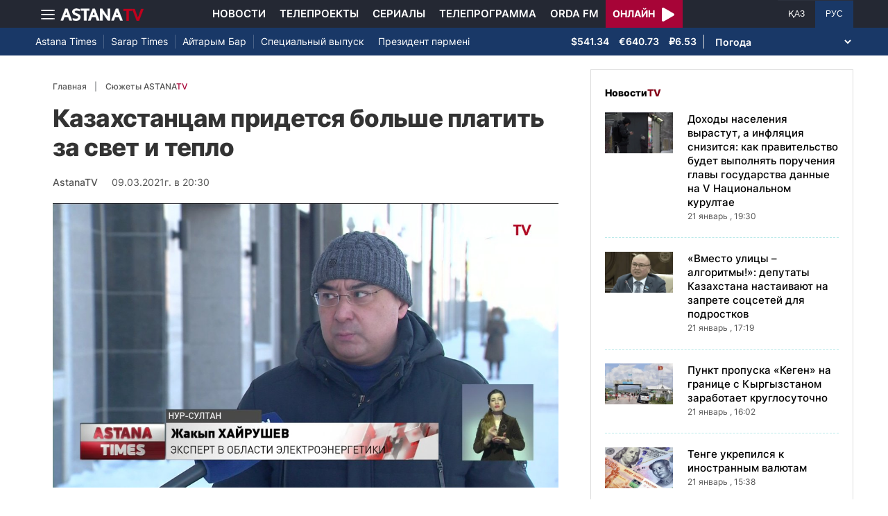

--- FILE ---
content_type: text/html; charset=UTF-8
request_url: https://astanatv.kz/ru/news/59993/
body_size: 10460
content:
<!DOCTYPE html>
<html lang="ru" class="no-js" >
<head >
    <meta charset="utf-8">
    <meta name="viewport" content="width=device-width, initial-scale=1, shrink-to-fit=no">
    <meta name="robots" content="follow, index, max-snippet:-1, max-video-preview:-1, max-image-preview:large" />
<meta property="og:type" content="website" />
<meta charset="UTF-8" />


    <title>Казахстанцам придется больше платить за свет и тепло</title>
    <meta name="description" content="Казахстанцам придется больше платить за свет и тепло. Минэнерго предлагает поднять тарифы за электричество. В среднем стоимость одного киловатта может вырасти до 4 тенге. В ведомстве пояснили, это должно покрыть подорожавшие запчасти, уголь и транспортировку. Кроме того, на предприятиях участились аварии, снизилось качество электроснабжения потребителей, вырос риск энергозависимости от соседних стран. В сентябре 37 из 45 энергопроизводящих организаций подали заявку на корректировку тарифов. Жакып ХАЙРУШЕВ, ЭКСПЕРТ В ОБЛАСТИ ЭЛЕКТРОЭНЕРГЕТИКИ:В плане анализа отдельно взятой электростанции у каждой своя себестоимость. У каждой разные виды топлива. Поэтому после последнего повышения с 1 июля прошлого года эти цифры достаточно близки к реальности. Естественно поднятие тарифов для поставщиков энергии затронет и простых потребителей. Суммы в квитанциях увеличатся в большую сторону. А вот по каким именно тарифам придется платить населению решать будет Министерство нацэкономики. Пока сам проект приказа на стадии обсуждения. Оно продлится до 25 марта.А. Бржанова">
                <meta name="keywords" content="тарифы, повышение"/>
        <meta name="news_keywords" content="тарифы, повышение"/>
    
    <meta name="robots" content="follow, index, max-snippet:-1, max-video-preview:-1, max-image-preview:large"/>

    <meta property="og:site_name" content="Телеканал «Астана»"/>
    <meta property="og:type" content="article">
    <meta property="og:title"
          content="Казахстанцам придется больше платить за свет и тепло"/>
    <meta property="og:url" content="https://astanatv.kz/ru/news/59993/"/>
    <meta property="og:description"
          content="Казахстанцам придется больше платить за свет и тепло. Минэнерго предлагает поднять тарифы за электричество. В среднем стоимость одного киловатта может вырасти до 4 тенге. В ведомстве пояснили, это должно покрыть подорожавшие запчасти, уголь и транспортировку. Кроме того, на предприятиях участились аварии, снизилось качество электроснабжения потребителей, вырос риск энергозависимости от соседних стран. В сентябре 37 из 45 энергопроизводящих организаций подали заявку на корректировку тарифов. Жакып ХАЙРУШЕВ, ЭКСПЕРТ В ОБЛАСТИ ЭЛЕКТРОЭНЕРГЕТИКИ:В плане анализа отдельно взятой электростанции у каждой своя себестоимость. У каждой разные виды топлива. Поэтому после последнего повышения с 1 июля прошлого года эти цифры достаточно близки к реальности. Естественно поднятие тарифов для поставщиков энергии затронет и простых потребителей. Суммы в квитанциях увеличатся в большую сторону. А вот по каким именно тарифам придется платить населению решать будет Министерство нацэкономики. Пока сам проект приказа на стадии обсуждения. Оно продлится до 25 марта.А. Бржанова"/>
    <meta property="og:locale" content="ru_RU"/>
    <meta property="og:image"
          content="https://astanatv.kz/cache/imagine/1200/uploads/article/2021/3/9/1615301507282.jpg"/>
    <meta property="og:image:alt" content="Казахстанцам придется больше платить за свет и тепло"/>
    <meta property="og:image:secure_url"
          content="https://astanatv.kz/cache/imagine/1200/uploads/article/2021/3/9/1615301507282.jpg"/>
    <meta property="og:image:width" content="1200"/>
    <meta property="og:image:height" content="600"/>
    <meta property="og:image:type" content="image/jpeg"/>
    <meta property="og:updated_time" content="2021-03-09T20:30:00+00:00"/>

            <meta property="article:tag" content="тарифы, повышение"/>
    
    <meta property="article:section" content="Новости"/>
    <meta property="article:published_time" content="2021-03-09T20:30:00+00:00"/>
    <meta property="article:modified_time" content="2021-03-09T20:30:00+00:00"/>

    <meta property="twitter:image"
          content="https://astanatv.kz/cache/imagine/1200/uploads/article/2021/3/9/1615301507282.jpg"/>
    <meta property="twitter:card" content="summary_large_image"/>
    <meta property="twitter:title" content="Казахстанцам придется больше платить за свет и тепло"/>
    <meta property="twitter:description"
          content="Казахстанцам придется больше платить за свет и тепло. Минэнерго предлагает поднять тарифы за электричество. В среднем стоимость одного киловатта может вырасти до 4 тенге. В ведомстве пояснили, это должно покрыть подорожавшие запчасти, уголь и транспортировку. Кроме того, на предприятиях участились аварии, снизилось качество электроснабжения потребителей, вырос риск энергозависимости от соседних стран. В сентябре 37 из 45 энергопроизводящих организаций подали заявку на корректировку тарифов. Жакып ХАЙРУШЕВ, ЭКСПЕРТ В ОБЛАСТИ ЭЛЕКТРОЭНЕРГЕТИКИ:В плане анализа отдельно взятой электростанции у каждой своя себестоимость. У каждой разные виды топлива. Поэтому после последнего повышения с 1 июля прошлого года эти цифры достаточно близки к реальности. Естественно поднятие тарифов для поставщиков энергии затронет и простых потребителей. Суммы в квитанциях увеличатся в большую сторону. А вот по каким именно тарифам придется платить населению решать будет Министерство нацэкономики. Пока сам проект приказа на стадии обсуждения. Оно продлится до 25 марта.А. Бржанова"/>

    <meta name="_mg-domain-verification" content="aedf7e65945aa1dbdfde0761437f1148"/>

    <link rel="canonical" href="https://astanatv.kz/ru/news/59993/"/>

    

        <link href="https://astanatv.kz/ru/amp/news/59993/" rel="amphtml"/>

    <link rel="preconnect" href="https://fonts.googleapis.com">
    <link rel="preconnect" href="https://fonts.gstatic.com" crossorigin>

                <script type="application/ld+json">{"@context":"https:\/\/schema.org","@type":"WebSite","@id":"https:\/\/astanatv.kz\/#website","url":"https:\/\/astanatv.kz\/","name":"\u0422\u0435\u043b\u0435\u043a\u0430\u043d\u0430\u043b \u00ab\u0410\u0441\u0442\u0430\u043d\u0430\u00bb","potentialAction":{"@type":"SearchAction","target":"https:\/\/astanatv.kz\/ru\/search\/?search_text={search_term_string}","query-input":"required name=search_term_string"}}</script>
        <script type="application/ld+json">{"@context":"https:\/\/schema.org","@type":"Organization","@id":"https:\/\/astanatv.kz\/#organization","name":"\u0422\u0435\u043b\u0435\u043a\u0430\u043d\u0430\u043b \u00ab\u0410\u0441\u0442\u0430\u043d\u0430\u00bb","email":"astanatv@astv.kz","url":"https:\/\/astanatv.kz\/","sameAs":["https:\/\/www.facebook.com\/astanatv.kz","https:\/\/www.youtube.com\/channel\/UCW_q74Noz35H7H39aoY4Vog","https:\/\/www.youtube.com\/channel\/UC3Pfd0RWKrcxzonhvFI2RVg","https:\/\/www.youtube.com\/@astanatvshow","https:\/\/www.instagram.com\/astanatv.kz\/","https:\/\/www.instagram.com\/astana.series\/?theme=dark","https:\/\/twitter.com\/AstanaTV","https:\/\/t.me\/astana_arnasy","https:\/\/www.tiktok.com\/@astanaseries?lang=ru-RU","https:\/\/www.tiktok.com\/@astanatvt?lang=ru-RU","https:\/\/aitube.page.link\/wt2b"],"address":{"@type":"PostalAddress","streetAddress":"\u0443\u043b\u0438\u0446\u0430 \u0416\u0435\u043b\u0442\u043e\u043a\u0441\u0430\u043d, 51","addressLocality":"\u0433. \u0410\u0441\u0442\u0430\u043d\u0430","addressRegion":"\u0433. \u0410\u0441\u0442\u0430\u043d\u0430","postalCode":"010000","addressCountry":{"@type":"Country","name":"KZ"}},"contactPoint":{"@type":"ContactPoint","telephone":"+7 (7172) 39-37-58","contactType":"technical support"},"logo":{"@type":"ImageObject","url":"https:\/\/astanatv.kz\/build\/static\/default.png","width":1200,"height":180}}</script>
    

    <script type="application/ld+json">{"@context":"https:\/\/schema.org","@type":"NewsArticle","name":"\u041a\u0430\u0437\u0430\u0445\u0441\u0442\u0430\u043d\u0446\u0430\u043c \u043f\u0440\u0438\u0434\u0435\u0442\u0441\u044f \u0431\u043e\u043b\u044c\u0448\u0435 \u043f\u043b\u0430\u0442\u0438\u0442\u044c \u0437\u0430 \u0441\u0432\u0435\u0442 \u0438 \u0442\u0435\u043f\u043b\u043e","headline":"\u041a\u0430\u0437\u0430\u0445\u0441\u0442\u0430\u043d\u0446\u0430\u043c \u043f\u0440\u0438\u0434\u0435\u0442\u0441\u044f \u0431\u043e\u043b\u044c\u0448\u0435 \u043f\u043b\u0430\u0442\u0438\u0442\u044c \u0437\u0430 \u0441\u0432\u0435\u0442 \u0438 \u0442\u0435\u043f\u043b\u043e","description":"\u041a\u0430\u0437\u0430\u0445\u0441\u0442\u0430\u043d\u0446\u0430\u043c \u043f\u0440\u0438\u0434\u0435\u0442\u0441\u044f \u0431\u043e\u043b\u044c\u0448\u0435 \u043f\u043b\u0430\u0442\u0438\u0442\u044c \u0437\u0430 \u0441\u0432\u0435\u0442 \u0438 \u0442\u0435\u043f\u043b\u043e. \u041c\u0438\u043d\u044d\u043d\u0435\u0440\u0433\u043e \u043f\u0440\u0435\u0434\u043b\u0430\u0433\u0430\u0435\u0442 \u043f\u043e\u0434\u043d\u044f\u0442\u044c \u0442\u0430\u0440\u0438\u0444\u044b \u0437\u0430 \u044d\u043b\u0435\u043a\u0442\u0440\u0438\u0447\u0435\u0441\u0442\u0432\u043e. \u0412 \u0441\u0440\u0435\u0434\u043d\u0435\u043c \u0441\u0442\u043e\u0438\u043c\u043e\u0441\u0442\u044c \u043e\u0434\u043d\u043e\u0433\u043e \u043a\u0438\u043b\u043e\u0432\u0430\u0442\u0442\u0430 \u043c\u043e\u0436\u0435\u0442 \u0432\u044b\u0440\u0430\u0441\u0442\u0438 \u0434\u043e 4 \u0442\u0435\u043d\u0433\u0435. \u0412 \u0432\u0435\u0434\u043e\u043c\u0441\u0442\u0432\u0435 \u043f\u043e\u044f\u0441\u043d\u0438\u043b\u0438, \u044d\u0442\u043e \u0434\u043e\u043b\u0436\u043d\u043e \u043f\u043e\u043a\u0440\u044b\u0442\u044c \u043f\u043e\u0434\u043e\u0440\u043e\u0436\u0430\u0432\u0448\u0438\u0435 \u0437\u0430\u043f\u0447\u0430\u0441\u0442\u0438, \u0443\u0433\u043e\u043b\u044c \u0438 \u0442\u0440\u0430\u043d\u0441\u043f\u043e\u0440\u0442\u0438\u0440\u043e\u0432\u043a\u0443. \u041a\u0440\u043e\u043c\u0435 \u0442\u043e\u0433\u043e, \u043d\u0430 \u043f\u0440\u0435\u0434\u043f\u0440\u0438\u044f\u0442\u0438\u044f\u0445 \u0443\u0447\u0430\u0441\u0442\u0438\u043b\u0438\u0441\u044c \u0430\u0432\u0430\u0440\u0438\u0438, \u0441\u043d\u0438\u0437\u0438\u043b\u043e\u0441\u044c \u043a\u0430\u0447\u0435\u0441\u0442\u0432\u043e \u044d\u043b\u0435\u043a\u0442\u0440\u043e\u0441\u043d\u0430\u0431\u0436\u0435\u043d\u0438\u044f \u043f\u043e\u0442\u0440\u0435\u0431\u0438\u0442\u0435\u043b\u0435\u0439, \u0432\u044b\u0440\u043e\u0441 \u0440\u0438\u0441\u043a \u044d\u043d\u0435\u0440\u0433\u043e\u0437\u0430\u0432\u0438\u0441\u0438\u043c\u043e\u0441\u0442\u0438 \u043e\u0442 \u0441\u043e\u0441\u0435\u0434\u043d\u0438\u0445 \u0441\u0442\u0440\u0430\u043d. \u0412 \u0441\u0435\u043d\u0442\u044f\u0431\u0440\u0435 37 \u0438\u0437 45 \u044d\u043d\u0435\u0440\u0433\u043e\u043f\u0440\u043e\u0438\u0437\u0432\u043e\u0434\u044f\u0449\u0438\u0445 \u043e\u0440\u0433\u0430\u043d\u0438\u0437\u0430\u0446\u0438\u0439 \u043f\u043e\u0434\u0430\u043b\u0438 \u0437\u0430\u044f\u0432\u043a\u0443 \u043d\u0430 \u043a\u043e\u0440\u0440\u0435\u043a\u0442\u0438\u0440\u043e\u0432\u043a\u0443 \u0442\u0430\u0440\u0438\u0444\u043e\u0432. \u0416\u0430\u043a\u044b\u043f \u0425\u0410\u0419\u0420\u0423\u0428\u0415\u0412, \u042d\u041a\u0421\u041f\u0415\u0420\u0422 \u0412 \u041e\u0411\u041b\u0410\u0421\u0422\u0418 \u042d\u041b\u0415\u041a\u0422\u0420\u041e\u042d\u041d\u0415\u0420\u0413\u0415\u0422\u0418\u041a\u0418:\u0412 \u043f\u043b\u0430\u043d\u0435 \u0430\u043d\u0430\u043b\u0438\u0437\u0430 \u043e\u0442\u0434\u0435\u043b\u044c\u043d\u043e \u0432\u0437\u044f\u0442\u043e\u0439 \u044d\u043b\u0435\u043a\u0442\u0440\u043e\u0441\u0442\u0430\u043d\u0446\u0438\u0438 \u0443 \u043a\u0430\u0436\u0434\u043e\u0439 \u0441\u0432\u043e\u044f \u0441\u0435\u0431\u0435\u0441\u0442\u043e\u0438\u043c\u043e\u0441\u0442\u044c. \u0423 \u043a\u0430\u0436\u0434\u043e\u0439 \u0440\u0430\u0437\u043d\u044b\u0435 \u0432\u0438\u0434\u044b \u0442\u043e\u043f\u043b\u0438\u0432\u0430. \u041f\u043e\u044d\u0442\u043e\u043c\u0443 \u043f\u043e\u0441\u043b\u0435 \u043f\u043e\u0441\u043b\u0435\u0434\u043d\u0435\u0433\u043e \u043f\u043e\u0432\u044b\u0448\u0435\u043d\u0438\u044f \u0441 1 \u0438\u044e\u043b\u044f \u043f\u0440\u043e\u0448\u043b\u043e\u0433\u043e \u0433\u043e\u0434\u0430 \u044d\u0442\u0438 \u0446\u0438\u0444\u0440\u044b \u0434\u043e\u0441\u0442\u0430\u0442\u043e\u0447\u043d\u043e \u0431\u043b\u0438\u0437\u043a\u0438 \u043a \u0440\u0435\u0430\u043b\u044c\u043d\u043e\u0441\u0442\u0438. \u0415\u0441\u0442\u0435\u0441\u0442\u0432\u0435\u043d\u043d\u043e \u043f\u043e\u0434\u043d\u044f\u0442\u0438\u0435 \u0442\u0430\u0440\u0438\u0444\u043e\u0432 \u0434\u043b\u044f \u043f\u043e\u0441\u0442\u0430\u0432\u0449\u0438\u043a\u043e\u0432 \u044d\u043d\u0435\u0440\u0433\u0438\u0438 \u0437\u0430\u0442\u0440\u043e\u043d\u0435\u0442 \u0438 \u043f\u0440\u043e\u0441\u0442\u044b\u0445 \u043f\u043e\u0442\u0440\u0435\u0431\u0438\u0442\u0435\u043b\u0435\u0439. \u0421\u0443\u043c\u043c\u044b \u0432 \u043a\u0432\u0438\u0442\u0430\u043d\u0446\u0438\u044f\u0445 \u0443\u0432\u0435\u043b\u0438\u0447\u0430\u0442\u0441\u044f \u0432 \u0431\u043e\u043b\u044c\u0448\u0443\u044e \u0441\u0442\u043e\u0440\u043e\u043d\u0443. \u0410 \u0432\u043e\u0442 \u043f\u043e \u043a\u0430\u043a\u0438\u043c \u0438\u043c\u0435\u043d\u043d\u043e \u0442\u0430\u0440\u0438\u0444\u0430\u043c \u043f\u0440\u0438\u0434\u0435\u0442\u0441\u044f \u043f\u043b\u0430\u0442\u0438\u0442\u044c \u043d\u0430\u0441\u0435\u043b\u0435\u043d\u0438\u044e \u0440\u0435\u0448\u0430\u0442\u044c \u0431\u0443\u0434\u0435\u0442 \u041c\u0438\u043d\u0438\u0441\u0442\u0435\u0440\u0441\u0442\u0432\u043e \u043d\u0430\u0446\u044d\u043a\u043e\u043d\u043e\u043c\u0438\u043a\u0438. \u041f\u043e\u043a\u0430 \u0441\u0430\u043c \u043f\u0440\u043e\u0435\u043a\u0442 \u043f\u0440\u0438\u043a\u0430\u0437\u0430 \u043d\u0430 \u0441\u0442\u0430\u0434\u0438\u0438 \u043e\u0431\u0441\u0443\u0436\u0434\u0435\u043d\u0438\u044f. \u041e\u043d\u043e \u043f\u0440\u043e\u0434\u043b\u0438\u0442\u0441\u044f \u0434\u043e 25 \u043c\u0430\u0440\u0442\u0430.\u0410. \u0411\u0440\u0436\u0430\u043d\u043e\u0432\u0430","articleBody":"\u041a\u0430\u0437\u0430\u0445\u0441\u0442\u0430\u043d\u0446\u0430\u043c \u043f\u0440\u0438\u0434\u0435\u0442\u0441\u044f \u0431\u043e\u043b\u044c\u0448\u0435 \u043f\u043b\u0430\u0442\u0438\u0442\u044c \u0437\u0430 \u0441\u0432\u0435\u0442 \u0438 \u0442\u0435\u043f\u043b\u043e. \u041c\u0438\u043d\u044d\u043d\u0435\u0440\u0433\u043e \u043f\u0440\u0435\u0434\u043b\u0430\u0433\u0430\u0435\u0442 \u043f\u043e\u0434\u043d\u044f\u0442\u044c \u0442\u0430\u0440\u0438\u0444\u044b \u0437\u0430 \u044d\u043b\u0435\u043a\u0442\u0440\u0438\u0447\u0435\u0441\u0442\u0432\u043e. \u0412 \u0441\u0440\u0435\u0434\u043d\u0435\u043c \u0441\u0442\u043e\u0438\u043c\u043e\u0441\u0442\u044c \u043e\u0434\u043d\u043e\u0433\u043e \u043a\u0438\u043b\u043e\u0432\u0430\u0442\u0442\u0430 \u043c\u043e\u0436\u0435\u0442 \u0432\u044b\u0440\u0430\u0441\u0442\u0438 \u0434\u043e 4 \u0442\u0435\u043d\u0433\u0435. \u0412 \u0432\u0435\u0434\u043e\u043c\u0441\u0442\u0432\u0435 \u043f\u043e\u044f\u0441\u043d\u0438\u043b\u0438, \u044d\u0442\u043e \u0434\u043e\u043b\u0436\u043d\u043e \u043f\u043e\u043a\u0440\u044b\u0442\u044c \u043f\u043e\u0434\u043e\u0440\u043e\u0436\u0430\u0432\u0448\u0438\u0435 \u0437\u0430\u043f\u0447\u0430\u0441\u0442\u0438, \u0443\u0433\u043e\u043b\u044c \u0438 \u0442\u0440\u0430\u043d\u0441\u043f\u043e\u0440\u0442\u0438\u0440\u043e\u0432\u043a\u0443. \u041a\u0440\u043e\u043c\u0435 \u0442\u043e\u0433\u043e, \u043d\u0430 \u043f\u0440\u0435\u0434\u043f\u0440\u0438\u044f\u0442\u0438\u044f\u0445 \u0443\u0447\u0430\u0441\u0442\u0438\u043b\u0438\u0441\u044c \u0430\u0432\u0430\u0440\u0438\u0438, \u0441\u043d\u0438\u0437\u0438\u043b\u043e\u0441\u044c \u043a\u0430\u0447\u0435\u0441\u0442\u0432\u043e \u044d\u043b\u0435\u043a\u0442\u0440\u043e\u0441\u043d\u0430\u0431\u0436\u0435\u043d\u0438\u044f \u043f\u043e\u0442\u0440\u0435\u0431\u0438\u0442\u0435\u043b\u0435\u0439, \u0432\u044b\u0440\u043e\u0441 \u0440\u0438\u0441\u043a \u044d\u043d\u0435\u0440\u0433\u043e\u0437\u0430\u0432\u0438\u0441\u0438\u043c\u043e\u0441\u0442\u0438 \u043e\u0442 \u0441\u043e\u0441\u0435\u0434\u043d\u0438\u0445 \u0441\u0442\u0440\u0430\u043d. \u0412 \u0441\u0435\u043d\u0442\u044f\u0431\u0440\u0435 37 \u0438\u0437 45 \u044d\u043d\u0435\u0440\u0433\u043e\u043f\u0440\u043e\u0438\u0437\u0432\u043e\u0434\u044f\u0449\u0438\u0445 \u043e\u0440\u0433\u0430\u043d\u0438\u0437\u0430\u0446\u0438\u0439 \u043f\u043e\u0434\u0430\u043b\u0438 \u0437\u0430\u044f\u0432\u043a\u0443 \u043d\u0430 \u043a\u043e\u0440\u0440\u0435\u043a\u0442\u0438\u0440\u043e\u0432\u043a\u0443 \u0442\u0430\u0440\u0438\u0444\u043e\u0432. \u0416\u0430\u043a\u044b\u043f \u0425\u0410\u0419\u0420\u0423\u0428\u0415\u0412, \u042d\u041a\u0421\u041f\u0415\u0420\u0422 \u0412 \u041e\u0411\u041b\u0410\u0421\u0422\u0418 \u042d\u041b\u0415\u041a\u0422\u0420\u041e\u042d\u041d\u0415\u0420\u0413\u0415\u0422\u0418\u041a\u0418:\u0412 \u043f\u043b\u0430\u043d\u0435 \u0430\u043d\u0430\u043b\u0438\u0437\u0430 \u043e\u0442\u0434\u0435\u043b\u044c\u043d\u043e \u0432\u0437\u044f\u0442\u043e\u0439 \u044d\u043b\u0435\u043a\u0442\u0440\u043e\u0441\u0442\u0430\u043d\u0446\u0438\u0438 \u0443 \u043a\u0430\u0436\u0434\u043e\u0439 \u0441\u0432\u043e\u044f \u0441\u0435\u0431\u0435\u0441\u0442\u043e\u0438\u043c\u043e\u0441\u0442\u044c. \u0423 \u043a\u0430\u0436\u0434\u043e\u0439 \u0440\u0430\u0437\u043d\u044b\u0435 \u0432\u0438\u0434\u044b \u0442\u043e\u043f\u043b\u0438\u0432\u0430. \u041f\u043e\u044d\u0442\u043e\u043c\u0443 \u043f\u043e\u0441\u043b\u0435 \u043f\u043e\u0441\u043b\u0435\u0434\u043d\u0435\u0433\u043e \u043f\u043e\u0432\u044b\u0448\u0435\u043d\u0438\u044f \u0441 1 \u0438\u044e\u043b\u044f \u043f\u0440\u043e\u0448\u043b\u043e\u0433\u043e \u0433\u043e\u0434\u0430 \u044d\u0442\u0438 \u0446\u0438\u0444\u0440\u044b \u0434\u043e\u0441\u0442\u0430\u0442\u043e\u0447\u043d\u043e \u0431\u043b\u0438\u0437\u043a\u0438 \u043a \u0440\u0435\u0430\u043b\u044c\u043d\u043e\u0441\u0442\u0438. \u0415\u0441\u0442\u0435\u0441\u0442\u0432\u0435\u043d\u043d\u043e \u043f\u043e\u0434\u043d\u044f\u0442\u0438\u0435 \u0442\u0430\u0440\u0438\u0444\u043e\u0432 \u0434\u043b\u044f \u043f\u043e\u0441\u0442\u0430\u0432\u0449\u0438\u043a\u043e\u0432 \u044d\u043d\u0435\u0440\u0433\u0438\u0438 \u0437\u0430\u0442\u0440\u043e\u043d\u0435\u0442 \u0438 \u043f\u0440\u043e\u0441\u0442\u044b\u0445 \u043f\u043e\u0442\u0440\u0435\u0431\u0438\u0442\u0435\u043b\u0435\u0439. \u0421\u0443\u043c\u043c\u044b \u0432 \u043a\u0432\u0438\u0442\u0430\u043d\u0446\u0438\u044f\u0445 \u0443\u0432\u0435\u043b\u0438\u0447\u0430\u0442\u0441\u044f \u0432 \u0431\u043e\u043b\u044c\u0448\u0443\u044e \u0441\u0442\u043e\u0440\u043e\u043d\u0443. \u0410 \u0432\u043e\u0442 \u043f\u043e \u043a\u0430\u043a\u0438\u043c \u0438\u043c\u0435\u043d\u043d\u043e \u0442\u0430\u0440\u0438\u0444\u0430\u043c \u043f\u0440\u0438\u0434\u0435\u0442\u0441\u044f \u043f\u043b\u0430\u0442\u0438\u0442\u044c \u043d\u0430\u0441\u0435\u043b\u0435\u043d\u0438\u044e \u0440\u0435\u0448\u0430\u0442\u044c \u0431\u0443\u0434\u0435\u0442 \u041c\u0438\u043d\u0438\u0441\u0442\u0435\u0440\u0441\u0442\u0432\u043e \u043d\u0430\u0446\u044d\u043a\u043e\u043d\u043e\u043c\u0438\u043a\u0438. \u041f\u043e\u043a\u0430 \u0441\u0430\u043c \u043f\u0440\u043e\u0435\u043a\u0442 \u043f\u0440\u0438\u043a\u0430\u0437\u0430 \u043d\u0430 \u0441\u0442\u0430\u0434\u0438\u0438 \u043e\u0431\u0441\u0443\u0436\u0434\u0435\u043d\u0438\u044f. \u041e\u043d\u043e \u043f\u0440\u043e\u0434\u043b\u0438\u0442\u0441\u044f \u0434\u043e 25 \u043c\u0430\u0440\u0442\u0430.\u0410. \u0411\u0440\u0436\u0430\u043d\u043e\u0432\u0430","dateCreated":"2021-03-09T20:30:00+00:00","datePublished":"2021-03-09T20:30:00+00:00","dateModified":"2021-03-09T20:30:00+00:00","articleSection":"\u041d\u043e\u0432\u043e\u0441\u0442\u0438","publisher":{"@type":"Organization","name":"\u0422\u0435\u043b\u0435\u043a\u0430\u043d\u0430\u043b \u00ab\u0410\u0441\u0442\u0430\u043d\u0430\u00bb","url":"\/","address":{"@type":"PostalAddress","streetAddress":"\u0443\u043b\u0438\u0446\u0430 \u0416\u0435\u043b\u0442\u043e\u043a\u0441\u0430\u043d, 51","addressLocality":"\u0433. \u0410\u0441\u0442\u0430\u043d\u0430","addressRegion":"\u0433. \u0410\u0441\u0442\u0430\u043d\u0430","postalCode":"010000","addressCountry":{"@type":"Country","name":"KZ"}},"contactPoint":{"@type":"ContactPoint","telephone":"+7 (7172) 39-37-58","contactType":"technical support"},"logo":{"@type":"ImageObject","url":"https:\/\/astanatv.kz\/build\/static\/default.png","width":1200,"height":180},"sameAs":["https:\/\/www.facebook.com\/astanatv.kz","https:\/\/www.youtube.com\/channel\/UCW_q74Noz35H7H39aoY4Vog","https:\/\/www.youtube.com\/channel\/UC3Pfd0RWKrcxzonhvFI2RVg","https:\/\/www.youtube.com\/@astanatvshow","https:\/\/www.instagram.com\/astanatv.kz\/","https:\/\/www.instagram.com\/astana.series\/?theme=dark","https:\/\/twitter.com\/AstanaTV","https:\/\/t.me\/astana_arnasy","https:\/\/www.tiktok.com\/@astanaseries?lang=ru-RU","https:\/\/www.tiktok.com\/@astanatvt?lang=ru-RU","https:\/\/aitube.page.link\/wt2b"]},"url":"https:\/\/astanatv.kz\/ru\/news\/59993\/","mainEntityOfPage":{"@type":"WebPage","@id":"https:\/\/astanatv.kz\/ru\/news\/59993\/","name":"\u041a\u0430\u0437\u0430\u0445\u0441\u0442\u0430\u043d\u0446\u0430\u043c \u043f\u0440\u0438\u0434\u0435\u0442\u0441\u044f \u0431\u043e\u043b\u044c\u0448\u0435 \u043f\u043b\u0430\u0442\u0438\u0442\u044c \u0437\u0430 \u0441\u0432\u0435\u0442 \u0438 \u0442\u0435\u043f\u043b\u043e"},"author":{"@type":"Person","name":"\u0420\u0435\u0434\u0430\u043a\u0446\u0438\u044f","url":"\/"},"image":{"@type":"ImageObject","url":"https:\/\/astanatv.kz\/cache\/imagine\/1200\/uploads\/article\/2021\/3\/9\/1615301507282.jpg","width":1200,"height":600}}</script>
    <script type="application/ld+json">{"@context":"https:\/\/schema.org","@type":"BreadcrumbList","itemListElement":[{"@type":"ListItem","position":1,"item":{"@id":"https:\/\/astanatv.kz\/ru\/","url":"https:\/\/astanatv.kz\/ru\/","name":"\u0422\u0435\u043b\u0435\u043a\u0430\u043d\u0430\u043b \u00ab\u0410\u0441\u0442\u0430\u043d\u0430\u00bb"}},{"@type":"ListItem","position":2,"item":{"@id":"https:\/\/astanatv.kz\/ru\/news\/","url":"https:\/\/astanatv.kz\/ru\/news\/","name":"\u041f\u043e\u0441\u043b\u0435\u0434\u043d\u0438\u0435 \u043d\u043e\u0432\u043e\u0441\u0442\u0438"}},{"@type":"ListItem","position":3,"item":{"@id":"https:\/\/astanatv.kz\/ru\/news\/59993\/","url":"https:\/\/astanatv.kz\/ru\/news\/59993\/","name":"\u041a\u0430\u0437\u0430\u0445\u0441\u0442\u0430\u043d\u0446\u0430\u043c \u043f\u0440\u0438\u0434\u0435\u0442\u0441\u044f \u0431\u043e\u043b\u044c\u0448\u0435 \u043f\u043b\u0430\u0442\u0438\u0442\u044c \u0437\u0430 \u0441\u0432\u0435\u0442 \u0438 \u0442\u0435\u043f\u043b\u043e"}}]}</script>
    
        <link rel="stylesheet" href="/build/news-view.19765b85.css">

            <link rel="stylesheet" href="/build/app.b63f0b43.css">
    

    <link href="/custom.css?1755861068" type="text/css" rel="stylesheet"/>
    <link rel="shortcut icon" href="/favicon.ico">
<link rel="icon" sizes="16x16" type="image/png" href="/build/favicons/favicon-16x16.png">
<link rel="icon" sizes="32x32" type="image/png" href="/build/favicons/favicon-32x32.png">
<link rel="icon" sizes="96x96" type="image/png" href="/build/favicons/favicon-96x96.png">

<link rel="icon" type="image/png" sizes="36x36" href="/build/favicons/android-icon-36x36.png">
<link rel="icon" type="image/png" sizes="48x48" href="/build/favicons/android-icon-48x48.png">
<link rel="icon" type="image/png" sizes="72x72" href="/build/favicons/android-icon-72x72.png">
<link rel="icon" type="image/png" sizes="96x96" href="/build/favicons/android-icon-96x96.png">
<link rel="icon" type="image/png" sizes="144x144" href="/build/favicons/android-icon-144x144.png">
<link rel="icon" type="image/png" sizes="192x192" href="/build/favicons/android-icon-192x192.png">

<link rel="apple-touch-icon" href="/build/favicons/apple-icon.png">
<link rel="apple-touch-icon" sizes="57x57" href="/build/favicons/apple-icon-57x57.png">
<link rel="apple-touch-icon" sizes="60x60" href="/build/favicons/apple-icon-60x60.png">
<link rel="apple-touch-icon" sizes="72x72" href="/build/favicons/apple-icon-72x72.png">
<link rel="apple-touch-icon" sizes="76x76" href="/build/favicons/apple-icon-76x76.png">
<link rel="apple-touch-icon" sizes="114x114" href="/build/favicons/apple-icon-114x114.png">
<link rel="apple-touch-icon" sizes="120x120" href="/build/favicons/apple-icon-120x120.png">
<link rel="apple-touch-icon" sizes="144x144" href="/build/favicons/apple-icon-144x144.png">
<link rel="apple-touch-icon" sizes="152x152" href="/build/favicons/apple-icon-152x152.png">
<link rel="apple-touch-icon" sizes="180x180" href="/build/favicons/apple-icon-180x180.png">
<link rel="apple-touch-icon" href="/build/favicons/apple-icon-precomposed.png">

<meta name="msapplication-TileImage" content="/build/favicons/ms-icon-70x70.png">
<meta name="msapplication-TileImage" content="/build/favicons/ms-icon-144x144.png">
<meta name="msapplication-TileImage" content="/build/favicons/ms-icon-150x150.png">
<meta name="msapplication-TileImage" content="/build/favicons/ms-icon-310x310.png">

<link rel="manifest" href="/build/favicons/manifest.json">
<meta name="msapplication-TileColor" content="#ffffff">
<meta name="theme-color" content="#ffffff">

            <!-- Google tag (gtag.js) -->
        <script async src="https://www.googletagmanager.com/gtag/js?id=G-87711N2DNR"></script>
        <script>
            window.dataLayer = window.dataLayer || [];
            function gtag(){dataLayer.push(arguments);}
            gtag('js', new Date());

            gtag('config', 'G-87711N2DNR');
        </script>

        <!-- Yandex.Metrika counter -->
        <script type="text/javascript" >
            (function(m,e,t,r,i,k,a){m[i]=m[i]||function(){(m[i].a=m[i].a||[]).push(arguments)};
                m[i].l=1*new Date();
                for (var j = 0; j < document.scripts.length; j++) {if (document.scripts[j].src === r) { return; }}
                k=e.createElement(t),a=e.getElementsByTagName(t)[0],k.async=1,k.src=r,a.parentNode.insertBefore(k,a)})
            (window, document, "script", "https://mc.yandex.ru/metrika/tag.js", "ym");

            ym(52340530, "init", {
                clickmap:true,
                trackLinks:true,
                accurateTrackBounce:true
            });
        </script>
        <noscript><div><img src="https://mc.yandex.ru/watch/52340530" style="position:absolute; left:-9999px;" alt="" /></div></noscript>
        <!-- /Yandex.Metrika counter -->
        <script charset="UTF-8" src="//web.webpushs.com/js/push/233b2eb5c2931d32c61cb9645acba7da_1.js" defer></script>
</head>
<body>
<header class="header sticky-xl-top">
    <div class="section">
        <div class="section section--first">
            <div class="container">
                <div class="row d-flex justify-content-between">
                    <div class="col-2 d-flex  align-items-center">
                        <a class="menu-bars d-block"
                           onclick="document.getElementById('offCanvasLeftOverlap').classList.add('is-open');document.getElementById('js-off-canvas-overlay').classList.add('is-visible');"><i><span></span><span></span><span></span></i></a>

                        <a href="/ru/" class="d-block">
                            <img src="/build/static/astanatv-logo.png"
                                 width="120"
                                 height="18"
                                 alt="logo"
                            ></a>
                    </div>
                                            <div class="col-8 menu d-flex justify-content-center align-items-center">
                            <a href="/ru/news/" class="menu__item xl-p-10">Новости</a>
                            <a href="/ru/projects"
                               class="menu__item xl-p-10">Телепроекты</a>
                            <a href="/ru/serials/"
                               class="menu__item xl-p-10">Сериалы</a>
                            <a href="/ru/program/"
                               class="menu__item xl-p-10">Телепрограмма</a>
                            <a href="https://orda.fm/" target="_blank" class="menu__item xl-p-10">Orda FM</a>
                            <a class="header-live-link" href="/ru/live">
                                <div class="live-btn">
                                    <span class="live-text">Онлайн</span>
                                    <span class="live-icon">
                            <svg class="play-live-img" xmlns="http://www.w3.org/2000/svg" width="18px"
                                 viewBox="0 0 448 512"><path
                                    d="M424.4 214.7L72.4 6.6C43.8-10.3 0 6.1 0 47.9V464c0 37.5 40.7 60.1 72.4 41.3l352-208c31.4-18.5 31.5-64.1 0-82.6z"/></svg>
                        </span>
                                </div>
                            </a>
                        </div>
                    
                    <div class="col-2 languages d-flex justify-content-end align-items-center">
                        <a href="/kz/"
                           class="languages__item  ">ҚАЗ</a>
                        <a href="/ru/"
                           class="languages__item languages__item--active">РУС</a>
                    </div>
                </div>
            </div>
        </div>

                    <div class="section section--second">
                <div class="container">
                    <div class="d-flex justify-content-between">
                        <div class="col-0 secondary-menu d-flex align-items-center">
                            <a href="/ru/projects/1/"
                               class="secondary-menu__item secondary-menu__item--border">Astana Times</a>
                            <a href="/ru/projects/169/"
                               class="secondary-menu__item secondary-menu__item--border">Sarap Times</a>
                            <a href="/ru/projects/71/"
                               class="secondary-menu__item secondary-menu__item--border">Айтарым Бар</a>
                                                        <a href="/ru/projects/55/"
                               class="secondary-menu__item ">Специальный выпуск</a>
                            <a href="/ru/projects/189/" class="secondary-menu__item ">Президент
                                пәрмені</a>
                                                    </div>
                        <div class="col-0 d-flex d-flex  align-items-center justify-content-end">
                                <div class="currency" >
                    <span class="currency__item"  title="курс НБРК на 19.09.2025">$541.34</span>                                                        <span class="currency__item"  title="курс НБРК на 19.09.2025">€640.73</span>                                                        <span class="currency__item"  title="курс НБРК на 19.09.2025">₽6.53</span>            </div>

                                <div class="weather">
        <select class="weather__select">
            <option selected>Погода</option>
                            <option>Астана 11.4°</option>
                                        <option>Алматы 14.4°</option>
                                        <option>Шымкент 14.7°</option>
                                        <option>Актау 19.3°</option>
            
                            <option>Актобе 13.1°</option>
                                        <option>Атырау 19.4°</option>
                                        <option>Жезказган 12.6°</option>
                                        <option>Кокшетау 10.5°</option>
                                        <option>Караганды 10°</option>
                                        <option>Костанай 13.1°</option>
                                        <option>Кызылорда 12.9°</option>
                                        <option>Уральск 16°</option>
                                        <option>Усть-Каменогорск 10.2°</option>
                                        <option>Павлодар 12.9°</option>
                                        <option>Петропавловск 12.3°</option>
                                        <option>Семей 8.2°</option>
                                        <option>Талдыкорган 12.2°</option>
                                        <option>Тараз 14.9°</option>
                                        <option>Туркестан 14.9°</option>
                    </select>
    </div>

                        </div>
                    </div>
                </div>
            </div>
            </div>
</header>
<div class="off-canvas position-left" id="offCanvasLeftOverlap">
    <div class="d-flex justify-content-between align-items-center xs-mt-20">
        <div>
            <a href="/" class="sideLogo">
                <img class="" width="145" height="20"
                     src="/build/static/astanatv-logo.png" alt="logo"></a>
        </div>
        <div class="close-button text-center"
             onclick="document.getElementById('offCanvasLeftOverlap').classList.remove('is-open');document.getElementById('js-off-canvas-overlay').classList.remove('is-visible');"
        >
            <span>×</span>
        </div>
    </div>

    <ul class="side-menu side-menu xs-mt-40 xs-pl-0 xs-pl-0">
        <li class="menu-link">
            <a href="/ru/news/" class="nav-link xl-ml-20">Новости</a>
        </li>
                <li class="menu-link">
            <a href="/ru/projects" class="nav-link xl-ml-20">Телепроекты</a>
        </li>
        <li class="menu-link">
            <a href="/ru/serials/" class="nav-link xl-ml-20">Сериалы</a>
        </li>
        <li class="menu-link">
            <a href="/ru/live" class="nav-link xl-ml-20">Прямой эфир</a>
        </li>
        <li class="menu-link">
            <a href="/ru/program/" class="nav-link xl-ml-20">Телепрограмма</a>
        </li>
        <li class="menu-link">
            <a href="https://orda.fm/" class="nav-link xl-ml-20">Orda FM</a>
        </li>
        <li class="menu-link">
            <a href="/ru/contacts" class="nav-link xl-ml-20">Контакты</a>
        </li>
    </ul>
</div>
<div class="js-off-canvas-overlay is-overlay-fixed" id="js-off-canvas-overlay" onclick="document.getElementById('offCanvasLeftOverlap').classList.remove('is-open');document.getElementById('js-off-canvas-overlay').classList.remove('is-visible');"></div>


    
    <div class="container">
        <div class="row news">
            <div class="col-xl-8">
                <div class="news-view__wrapper xl-p-25 xl-pt-20 xl-mb-20"
     data-url="/ru/news/59993/"
     data-title="Казахстанцам придется больше платить за свет и тепло"
     data-id="59993"
>
    <nav aria-label="breadcrumb">
        <ol class="breadcrumb">
            <li class="breadcrumb-item"><a href="/">Главная</a></li>
            <li class="breadcrumb-item active" aria-current="page">
                <a href="/ru/news/" class="active text-uppercase">
                    Сюжеты ASTANA<span class="red">TV</span>
                </a>
            </li>
        </ol>
    </nav>

    <h1 class="news__title xl-mb-20 xs-mb-20">Казахстанцам придется больше платить за свет и тепло</h1>

    <div class="news-info d-flex align-items-center xl-mb-20">
        <div class="news-author xl-mr-10">
                            <span class="news-author__username xs-mr-10">AstanaTV</span>
                    </div>
        <div class="news__date">
            09.03.2021г. в 20:30
        </div>
    </div>
    <div class="news-img-div">
                    <img data-src="https://astanatv.kz/cache/imagine/1200/uploads/article/2021/3/9/1615301507282.jpg"
                 src="/build/static/noimg.jpg"
                 alt="Казахстанцам придется больше платить за свет и тепло" fetchpriority="high"
                 class="news__image lazy"
            />
            </div>
                                                                                                    
    <div class="news-full-text">
        <p align="justify">Казахстанцам придется больше платить за свет и тепло. Минэнерго предлагает поднять тарифы за электричество. В среднем стоимость одного киловатта может вырасти до 4 тенге. В ведомстве пояснили, это должно покрыть подорожавшие запчасти, уголь и транспортировку. Кроме того, на предприятиях участились аварии, снизилось качество электроснабжения потребителей, вырос риск энергозависимости от соседних стран. В сентябре 37 из 45 энергопроизводящих организаций подали заявку на корректировку тарифов. <br><br><b>Жакып ХАЙРУШЕВ, ЭКСПЕРТ В ОБЛАСТИ ЭЛЕКТРОЭНЕРГЕТИКИ:</b><br><br><i>В плане анализа отдельно взятой электростанции у каждой своя себестоимость. У каждой разные виды топлива. Поэтому после последнего повышения с 1 июля прошлого года эти цифры достаточно близки к реальности. </i><br><br>Естественно поднятие тарифов для поставщиков энергии затронет и простых потребителей. Суммы в квитанциях увеличатся в большую сторону. А вот по каким именно тарифам придется платить населению решать будет Министерство нацэкономики. Пока сам проект приказа на стадии обсуждения. Оно продлится до 25 марта.<br><br>А. Бржанова<br><br><iframe frameborder="0" src="//www.youtube.com/embed/fNl1AzhSU5k" width="640" height="360" class="note-video-clip"></iframe><br></p>

        
                    <div class="tags-block xl-pt-20 xl-pb-20">
                <ul class="tags-list ">
                                            <li class="tags-item">
                            <a class="tags-link"
                               href="/ru/tag/tarify/">тарифы</a>
                        </li>
                                            <li class="tags-item">
                            <a class="tags-link"
                               href="/ru/tag/povysheniye/">повышение</a>
                        </li>
                                    </ul>
            </div>
        


        <div class="next-prev-news xl-mb-40">
            <div class="row">
                <div class="col-xl-6">
                        <h3 class="next-prev-news__heading">Предыдущий материал</h3>

    <div class="news">
        <a href="/ru/news/59992/"
           class="news__link">Дом сгорел на глазах у пожарных из-за заметенных дорог в СКО</a>
    </div>
                </div>
                <div class="col-xl-6">
                        <h3 class="next-prev-news__heading text-right">Следующий материал</h3>

    <div class="news text-right">
        <a href="/ru/news/59995/"
           class="news__link">Почти 600 млрд тенге потратили казахстанцы в интернет-магазинах</a>
    </div>
                </div>
            </div>
        </div>
    </div>
</div>

                <div id="js-next-materials" style="display:none;" data-urls="[&quot;\/ru\/news\/160593\/?infinity=1&quot;,&quot;\/ru\/news\/160586\/?infinity=1&quot;,&quot;\/ru\/news\/160599\/?infinity=1&quot;,&quot;\/ru\/news\/160608\/?infinity=1&quot;,&quot;\/ru\/news\/160589\/?infinity=1&quot;]"></div>
<div class="next-materials"></div>

            </div>
                            <div class="col-xl-4">
                
                <div class="press-section xl-mb-20">
    <h2 class="press-section__title text-uppercase xl-mt-15 xl-mb-20 xs-mt-20 xs-mb-20">
        Новости<span class="red">TV</span>
    </h2>

            <div class="news-wrapper news-wrapper--border">
            <div class="row news">
                <div class="col-xl-4">
                    <a href="/ru/news/160636/">
                        <img src="/build/static/default-image.jpg"
                             data-src="https://astanatv.kz/cache/imagine/285x170/uploads/article/2026/1/21/6970e41deabc9964792984.jpg"
                             alt="Доходы населения вырастут, а инфляция снизится: как правительство будет выполнять поручения главы государства данные на V Национальном курултае"
                             width="155"
                             class="news__image lazy">
                    </a>
                </div>
                <div class="col-xl-8">
                    <a href="/ru/news/160636/"
                       class="news__link">Доходы населения вырастут, а инфляция снизится: как правительство будет выполнять поручения главы государства данные на V Национальном курултае</a>
                    <div class="news__date">
                        21 январь
                        , 19:30
                    </div>
                </div>
            </div>
        </div>
            <div class="news-wrapper news-wrapper--border">
            <div class="row news">
                <div class="col-xl-4">
                    <a href="/ru/news/160629/">
                        <img src="/build/static/default-image.jpg"
                             data-src="https://astanatv.kz/cache/imagine/285x170/uploads/article/2026/1/21/6970c8961efd8373414020.jpeg"
                             alt="«Вместо улицы – алгоритмы!»: депутаты Казахстана настаивают на запрете соцсетей для подростков"
                             width="155"
                             class="news__image lazy">
                    </a>
                </div>
                <div class="col-xl-8">
                    <a href="/ru/news/160629/"
                       class="news__link">«Вместо улицы – алгоритмы!»: депутаты Казахстана настаивают на запрете соцсетей для подростков</a>
                    <div class="news__date">
                        21 январь
                        , 17:19
                    </div>
                </div>
            </div>
        </div>
            <div class="news-wrapper news-wrapper--border">
            <div class="row news">
                <div class="col-xl-4">
                    <a href="/ru/news/160621/">
                        <img src="/build/static/default-image.jpg"
                             data-src="https://astanatv.kz/cache/imagine/285x170/uploads/article/2026/1/21/6970b191dd264326732156.jpeg"
                             alt="Пункт пропуска «Кеген» на границе с Кыргызстаном заработает круглосуточно"
                             width="155"
                             class="news__image lazy">
                    </a>
                </div>
                <div class="col-xl-8">
                    <a href="/ru/news/160621/"
                       class="news__link">Пункт пропуска «Кеген» на границе с Кыргызстаном заработает круглосуточно</a>
                    <div class="news__date">
                        21 январь
                        , 16:02
                    </div>
                </div>
            </div>
        </div>
            <div class="news-wrapper news-wrapper--border">
            <div class="row news">
                <div class="col-xl-4">
                    <a href="/ru/news/160613/">
                        <img src="/build/static/default-image.jpg"
                             data-src="https://astanatv.kz/cache/imagine/285x170/uploads/article/2026/1/21/6970ad9b74e64070039077.jpeg"
                             alt="Тенге укрепился к иностранным валютам"
                             width="155"
                             class="news__image lazy">
                    </a>
                </div>
                <div class="col-xl-8">
                    <a href="/ru/news/160613/"
                       class="news__link">Тенге укрепился к иностранным валютам</a>
                    <div class="news__date">
                        21 январь
                        , 15:38
                    </div>
                </div>
            </div>
        </div>
            <div class="news-wrapper ">
            <div class="row news">
                <div class="col-xl-4">
                    <a href="/ru/news/160614/">
                        <img src="/build/static/default-image.jpg"
                             data-src="https://astanatv.kz/cache/imagine/285x170/uploads/article/2026/1/21/6970aa1f31078898230748.jpeg"
                             alt="Казахстанцы смогут наблюдать сегодня парад планет"
                             width="155"
                             class="news__image lazy">
                    </a>
                </div>
                <div class="col-xl-8">
                    <a href="/ru/news/160614/"
                       class="news__link">Казахстанцы смогут наблюдать сегодня парад планет</a>
                    <div class="news__date">
                        21 январь
                        , 15:27
                    </div>
                </div>
            </div>
        </div>
    </div>
                                                                                                                                                                                                                                                                                                                                                                                </div>        </div>
    </div>

        
<footer class="footer xl-pb-60">

    <div class="container">
        <div class="xl-pt-40 xl-pb-10">
            <p class="footer__copyright">
                &copy;&nbsp;2018-2026 Телеканал «Астана». Все права защищены.
            </p>
            <p class="footer__copyright">Полное или частичное копирование материалов запрещено. При использовании материалов сайта необходима ссылка на ресурс.</p>
            <p class="footer__copyright">На сегодняшний день ТОО «Телевидение г. Астана» является одним из крупнейших медийных ресурсов страны, объединяющим в своей структуре телеканал «Астана» и радиостанцию «Орда FM» и входящим в информационный холдинг партии «AMANAT».</p>
            <p class="footer__copyright">
                ҚР, 010000 Астана қ., Желтоқсан көшесі, 51-үй
                <br>
                Тел: +7 (7172) 39-37-58
            </p>
            <p>
                                <a href="/ru/terms">Пользовательское соглашение</a>.
                <a href="/ru/message" class="fm-li-link">Послание Президента Республики Казахстан</a>
                <a href="/ru/goszakup" class="fm-li-link">Участие в госзакупках</a>
                <a href="/mk-2024-01-2.pdf" class="fm-li-link">Медиакит</a>
            </p>
        </div>
        <div class="row">
            <div class="col-xl-7">
                <div class="footer-social d-flex ">
                    <div class="footer-social__wrapper xl-p-10 xl-pl-0 d-flex justify-content-center">
                        <a href="https://www.facebook.com/astanatv.kz" class="d-block icon footer-social__fb " rel="nofollow" target="_blank" aria-label="Facebook"></a>
                    </div>
                    <div class="footer-social__wrapper xl-p-10 xl-pl-0 d-flex justify-content-center align-items-center">
                        <a href="https://twitter.com/AstanaTV" class="d-block icon footer-social__twitter" target="_blank" rel="nofollow" aria-label="Twitter"></a>
                    </div>
                    <div class="footer-social__wrapper xl-p-10 xl-pl-0 d-flex justify-content-center align-items-center">
                        <a href="https://www.instagram.com/astanatv.kz/" class="d-block icon footer-social__inst " target="_blank" rel="nofollow" aria-label="Instagram"></a>
                    </div>
                    <div class="footer-social__wrapper xl-p-10 xl-pl-0 d-flex justify-content-center align-items-center">
                        <a href="https://www.instagram.com/astana.series/" class="d-block icon footer-social__inst " target="_blank" rel="nofollow" aria-label="Instagram"></a>
                    </div>
                    <div class="footer-social__wrapper xl-p-10 xl-pl-0 d-flex justify-content-center">
                        <a href="https://t.me/astana_arnasy" class="d-block icon footer-social__telegram " target="_blank" rel="nofollow" aria-label="Telegram"></a>
                    </div>
                    <div class="footer-social__wrapper xl-p-10 xl-pl-0 d-flex justify-content-center">
                        <a href="https://www.youtube.com/channel/UCW_q74Noz35H7H39aoY4Vog" class="d-block icon footer-social__youtube " target="_blank" rel="nofollow" aria-label="Youtube"></a>
                    </div>
                                                                                                                        
                    <div class="footer-social__wrapper xl-p-10 xl-pl-0 d-flex justify-content-center">
                        <a href="https://www.tiktok.com/@astanaseries" class="d-block icon footer-social__tiktok" target="_blank" rel="nofollow" aria-label="TikTok"></a>
                    </div>
                    <div class="footer-social__wrapper xl-p-10 xl-pl-0 d-flex justify-content-center">
                        <a href="https://www.tiktok.com/@astanatv_news" class="d-block icon footer-social__tiktok" target="_blank" rel="nofollow" aria-label="TikTok"></a>
                    </div>
                    <a class="partdiv1" title="Актуальные новости банков Казахстана" target="_blank" href="https://finratings.kz/news/category/banks/" style="color: #fff;font-size: 1px; text-decoration: none;position: absolute; top: -70px;" rel="dofollow">Актуальные новости банков Казахстана</a>


                                                                                <div class="footer-social__wrapper xl-p-10 xl-pl-0 d-flex justify-content-center">
                        <!--LiveInternet logo--><a href="https://www.liveinternet.ru/click"
                                                   target="_blank"><img src="https://counter.yadro.ru/logo?45.3"
                                                                        title="LiveInternet"
                                                                        alt="" style="border:0" width="25" height="22"/></a>
                        <!--/LiveInternet-->
                    </div>
                </div>
            </div>
            <div class="col-xl-5 d-flex justify-content-end">
                <a href="https://amanatpartiasy.kz/" target="_blank" rel="nofollow"><img
                        src="/build/static/amanat.png" width="190" height="50" alt="Партия Amanat"
                    class="image-35"></a>
                <a href="https://nurmedia.kz/" target="_blank" rel="nofollow"><img
                        src="/build/static/amg-logo1.svg" width="190" height="50"
                        alt="Холдинг Nur Media" class="image-35 xl-pl-20"></a>
            </div>
        </div>
    </div>
</footer>


<script src="/bundles/fosjsrouting/js/router.js"></script>
<script src="/js/fos_js_routes.js?t=1769006355"></script>
    <script src="/build/runtime.ced75ccf.js" defer></script><script src="/build/10.79288b88.js" defer></script><script src="/build/news-view.7604b308.js" defer></script>

        <script src="/build/863.7cbbd0dc.js" defer></script><script src="/build/app.8fb8c7a6.js" defer></script>

</body>
</html>


--- FILE ---
content_type: text/css
request_url: https://astanatv.kz/build/news-view.19765b85.css
body_size: 1691
content:
.breadcrumb-item a{color:#8b8b8b;text-decoration:none;text-transform:none}.breadcrumb-item a.active{color:#000;font-weight:800}.adv-section{background-color:#f5f5f5;border-top:1px #eee;margin-bottom:20px;padding-bottom:20px;padding-top:20px}.adv-section--in-news{background-color:hsla(0,0%,96%,0);border-bottom:1px solid #ddd}.adv-section__image{border-radius:0;max-width:none;width:auto}.adv-section__text{color:#b1b1b1;font-size:10px;font-weight:300;text-align:left;text-transform:uppercase}.last-news__title{font-family:Inter,sans-serif;font-size:15px;font-weight:800;line-height:100%}.last-news .news__image{border-radius:0;height:170px;margin-bottom:5px;max-width:285px;object-fit:cover}.last-news .news__link{font-family:Inter,sans-serif;font-size:16px;font-weight:700;line-height:133%;margin-top:5px}.last-news .news__link,.last-news .news__link:hover{color:#333;text-decoration:none}.last-news .news__date{color:#15b8b5;font-family:Inter,sans-serif;font-weight:400;letter-spacing:-.3px}.last-news .load-more--js{background-color:rgba(21,184,181,0);border:2px solid #15b8b5;border-radius:30px;color:#15b8b5;font-family:Inter,sans-serif;font-size:14px;font-weight:800;outline:3px #fff;outline-offset:0;padding:9px 15px;text-decoration:none;width:auto}.last-news .load-more--js:active,.last-news .load-more--js:hover{border:2px solid #15b8b5!important;border-radius:30px;color:#15b8b5!important;text-decoration:none}.news__title{font-size:40px;font-weight:700;line-height:120%}.news-info{border-bottom:1px solid #ddd;padding-bottom:20px}.news-author__photo{border-radius:50%}.news-author__username{color:#575757;text-decoration:none}.news__date{color:#757575}.news__views{color:#999}.news__views:before{background-image:url(/build/images/63450d1f4bca146f31a60318_view-icon.fdcb0875.svg);background-repeat:no-repeat;background-size:contain;content:"";display:inline-block;height:10px;left:-5px;position:relative;top:0;width:17px}.news__extract,.news__text{color:#000;font-size:18px;line-height:150%}.news__image{border-radius:0;height:450px;object-fit:cover;width:100%}.news__image-caption{color:#a8a8a8;font-size:12px;font-weight:400}.news-full-text{margin-left:60px;margin-right:30px}.news-full-text p{color:#000;font-size:18px;line-height:150%;margin-bottom:20px;margin-top:20px}.news-full-text p a{border-bottom:1px solid #335cb0;color:#335cb0;text-decoration:none}.news .adv-in-full-text__wrapper{border-bottom:1px solid #ddd;border-top:1px solid #ddd;margin-bottom:0;margin-top:35px;padding:20px 10px 20px 20px}.news .adv-in-full-text__title{font-size:18px;font-weight:800;margin-bottom:5px}.news .adv-in-full-text__description{font-size:16px;font-weight:300;line-height:136%}.news .adv-in-full-text__btn-link{background-color:rgba(175,38,52,0);border:3px solid #af2634;border-radius:30px;display:inline-block;font-weight:700;padding:5px 10px}.news .adv-in-full-text__btn-link,.news .adv-in-full-text__btn-link:hover{color:#af2634;text-decoration:none}.news .adv-in-full-text__text{color:#b1b1b1;font-size:10px;font-weight:300;text-align:left;text-transform:uppercase}.tags-block .tags-list{list-style-type:none;margin:0;padding:0}.tags-block .tags-list .tags-item{background:#a70437;border-radius:4px;display:inline-block;margin-right:10px}.tags-block .tags-list .tags-item .tags-link{color:#fff;display:block;font-size:14px;line-height:14px;padding:8px 10px;text-decoration:none;text-transform:uppercase}.tags-block .tags-list .tags-item .tags-link:before{content:"#"}.telegram-block{background-color:#f5f5f5;border-radius:6px;padding:10px 20px 10px 10px}.telegram-block .logo__bg{background-color:#08c;border-radius:6px;height:55px;padding:10px;width:55px}.telegram-block .logo__image{display:inline-block;max-width:100%;vertical-align:middle}.telegram-block__title{font-size:14px;font-weight:700;line-height:20px}.telegram-block__description{font-size:13px;font-weight:400;line-height:136%}.next-prev-news{border-top:1px solid #ddd;margin-bottom:20px;margin-top:20px;padding-top:20px}.next-prev-news__heading{color:#15b8b5;font-size:16px;font-weight:700;line-height:24px;margin-bottom:10px;margin-top:10px}.next-prev-news .news__link{color:var(--bs-link-color);font-size:16px;line-height:20px;text-decoration:none}.next-prev-news .news__link:hover{text-decoration:none}.sidebar-online{background-color:#222;border:1px #ddd;border-radius:0;padding:15px 20px;position:sticky}.sidebar-online__title{color:#15b8b5;font-size:14px;font-weight:800;text-transform:uppercase}.sidebar-online__date{color:#15b8b5;font-size:16px;font-weight:700}.sidebar-online__name{color:#fff;font-size:16px;font-weight:400;line-height:120%;text-transform:none}.sidebar-online .btn-next{border:0;border-radius:4px;font-family:Inter,sans-serif;font-size:13px;font-weight:600;line-height:inherit;padding:5px 10px}.sidebar-online .btn-next,.sidebar-online .btn-next:hover{background-color:#15b8b5;color:#fff;text-decoration:none}.sidebar-online .btn-next:active{background-color:#15b8b5!important;color:#fff;text-decoration:none}.sidebar-online .slider{height:100%;overflow:hidden}.sidebar-online .slider-timetable{width:100%}.press-section{background-color:hsla(0,0%,96%,0);border:1px solid #ddd;padding:10px 20px 0}.press-section__title{color:#000;font-size:14px;font-weight:800;text-transform:uppercase}.press-section .news-wrapper{margin-bottom:20px}.press-section .news-wrapper--border{border-bottom:1px dashed rgba(21,184,181,.29);padding-bottom:20px}.press-section .news__image{height:80px;width:107px}.press-section .news__link{color:#000;font-size:15px;font-weight:500;line-height:133%;text-decoration:none}.press-section .news__link:hover{text-decoration:none}.press-section .news__date{color:#15b8b5;font-size:12px;font-weight:400}.sidebar-adv__text{color:#b1b1b1;font-size:10px;font-weight:300;text-align:left}.last-news{background-color:#f5f5f5;box-shadow:inset 0 1px 4px -1px #ccc}.news-list .news__image{border-radius:4px;height:170px;object-fit:cover;width:100%}.news-list .news__title{font-size:1.5rem;line-height:100%}.news-list .news__link--small{font-size:16px;font-weight:600;letter-spacing:-.3px;line-height:136%}.news-list .news__link--full,.news-list .news__link--small,.news-list .news__link--small:hover{color:#333;text-decoration:none}.news-list .news__link--full{font-size:1.5rem;font-weight:700;line-height:100%}.news-list .news__link--full:hover{color:#333;text-decoration:none}.news-list .news__date--small{color:#999;font-size:13px;font-weight:400}.news-list .news__date--full{background-color:#999;bottom:0;color:#fff;display:inline-block;font-size:13px;font-weight:400;margin-bottom:-10px;margin-left:0;margin-top:0;padding-left:10px;padding-right:10px;position:relative;top:-20px}.news-list .news__extract{font-size:14px;font-weight:400}.news-list .prev-next__link{border:1px solid #15b8b5;border-radius:6px;font-size:14px;padding:5px 10px;text-decoration:none}.news-list .prev-next__link:hover{text-decoration:none}